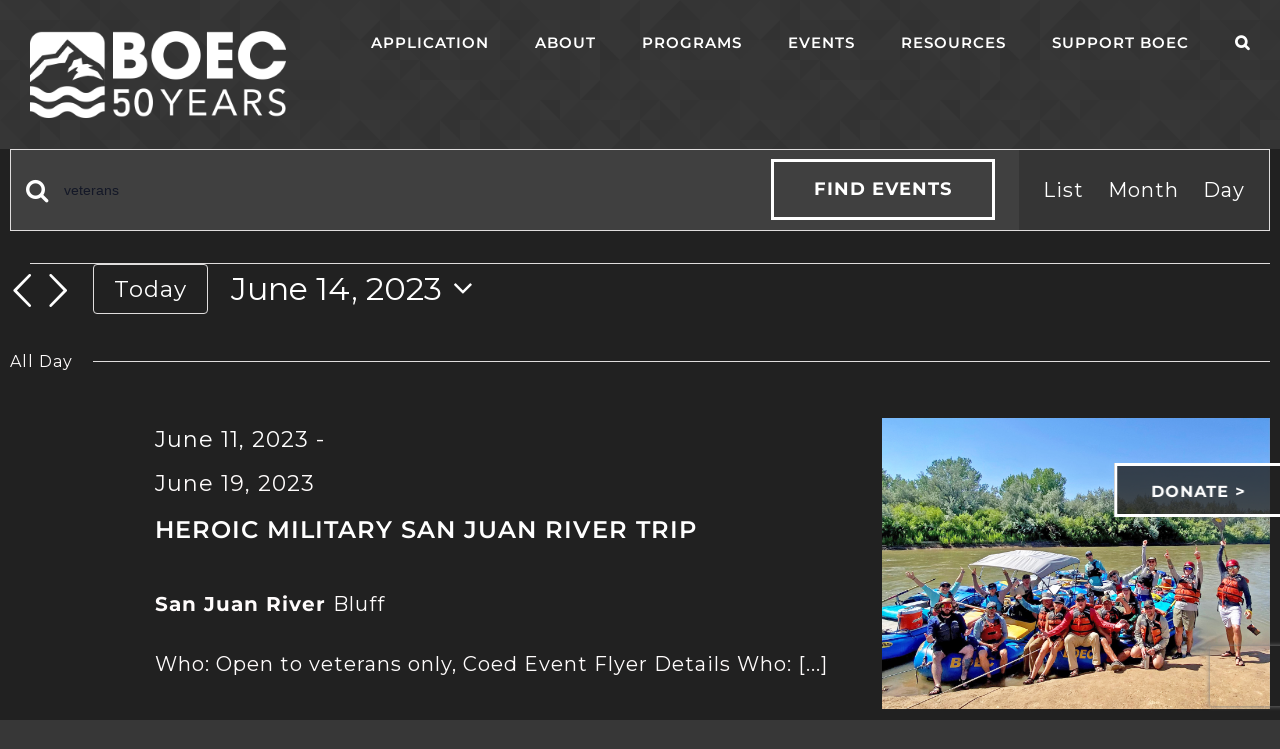

--- FILE ---
content_type: text/html; charset=utf-8
request_url: https://www.google.com/recaptcha/api2/anchor?ar=1&k=6LfHrSkUAAAAAPnKk5cT6JuKlKPzbwyTYuO8--Vr&co=aHR0cHM6Ly9ib2VjLm9yZzo0NDM.&hl=en&v=PoyoqOPhxBO7pBk68S4YbpHZ&size=invisible&anchor-ms=20000&execute-ms=30000&cb=6d1jtl6kbie
body_size: 49087
content:
<!DOCTYPE HTML><html dir="ltr" lang="en"><head><meta http-equiv="Content-Type" content="text/html; charset=UTF-8">
<meta http-equiv="X-UA-Compatible" content="IE=edge">
<title>reCAPTCHA</title>
<style type="text/css">
/* cyrillic-ext */
@font-face {
  font-family: 'Roboto';
  font-style: normal;
  font-weight: 400;
  font-stretch: 100%;
  src: url(//fonts.gstatic.com/s/roboto/v48/KFO7CnqEu92Fr1ME7kSn66aGLdTylUAMa3GUBHMdazTgWw.woff2) format('woff2');
  unicode-range: U+0460-052F, U+1C80-1C8A, U+20B4, U+2DE0-2DFF, U+A640-A69F, U+FE2E-FE2F;
}
/* cyrillic */
@font-face {
  font-family: 'Roboto';
  font-style: normal;
  font-weight: 400;
  font-stretch: 100%;
  src: url(//fonts.gstatic.com/s/roboto/v48/KFO7CnqEu92Fr1ME7kSn66aGLdTylUAMa3iUBHMdazTgWw.woff2) format('woff2');
  unicode-range: U+0301, U+0400-045F, U+0490-0491, U+04B0-04B1, U+2116;
}
/* greek-ext */
@font-face {
  font-family: 'Roboto';
  font-style: normal;
  font-weight: 400;
  font-stretch: 100%;
  src: url(//fonts.gstatic.com/s/roboto/v48/KFO7CnqEu92Fr1ME7kSn66aGLdTylUAMa3CUBHMdazTgWw.woff2) format('woff2');
  unicode-range: U+1F00-1FFF;
}
/* greek */
@font-face {
  font-family: 'Roboto';
  font-style: normal;
  font-weight: 400;
  font-stretch: 100%;
  src: url(//fonts.gstatic.com/s/roboto/v48/KFO7CnqEu92Fr1ME7kSn66aGLdTylUAMa3-UBHMdazTgWw.woff2) format('woff2');
  unicode-range: U+0370-0377, U+037A-037F, U+0384-038A, U+038C, U+038E-03A1, U+03A3-03FF;
}
/* math */
@font-face {
  font-family: 'Roboto';
  font-style: normal;
  font-weight: 400;
  font-stretch: 100%;
  src: url(//fonts.gstatic.com/s/roboto/v48/KFO7CnqEu92Fr1ME7kSn66aGLdTylUAMawCUBHMdazTgWw.woff2) format('woff2');
  unicode-range: U+0302-0303, U+0305, U+0307-0308, U+0310, U+0312, U+0315, U+031A, U+0326-0327, U+032C, U+032F-0330, U+0332-0333, U+0338, U+033A, U+0346, U+034D, U+0391-03A1, U+03A3-03A9, U+03B1-03C9, U+03D1, U+03D5-03D6, U+03F0-03F1, U+03F4-03F5, U+2016-2017, U+2034-2038, U+203C, U+2040, U+2043, U+2047, U+2050, U+2057, U+205F, U+2070-2071, U+2074-208E, U+2090-209C, U+20D0-20DC, U+20E1, U+20E5-20EF, U+2100-2112, U+2114-2115, U+2117-2121, U+2123-214F, U+2190, U+2192, U+2194-21AE, U+21B0-21E5, U+21F1-21F2, U+21F4-2211, U+2213-2214, U+2216-22FF, U+2308-230B, U+2310, U+2319, U+231C-2321, U+2336-237A, U+237C, U+2395, U+239B-23B7, U+23D0, U+23DC-23E1, U+2474-2475, U+25AF, U+25B3, U+25B7, U+25BD, U+25C1, U+25CA, U+25CC, U+25FB, U+266D-266F, U+27C0-27FF, U+2900-2AFF, U+2B0E-2B11, U+2B30-2B4C, U+2BFE, U+3030, U+FF5B, U+FF5D, U+1D400-1D7FF, U+1EE00-1EEFF;
}
/* symbols */
@font-face {
  font-family: 'Roboto';
  font-style: normal;
  font-weight: 400;
  font-stretch: 100%;
  src: url(//fonts.gstatic.com/s/roboto/v48/KFO7CnqEu92Fr1ME7kSn66aGLdTylUAMaxKUBHMdazTgWw.woff2) format('woff2');
  unicode-range: U+0001-000C, U+000E-001F, U+007F-009F, U+20DD-20E0, U+20E2-20E4, U+2150-218F, U+2190, U+2192, U+2194-2199, U+21AF, U+21E6-21F0, U+21F3, U+2218-2219, U+2299, U+22C4-22C6, U+2300-243F, U+2440-244A, U+2460-24FF, U+25A0-27BF, U+2800-28FF, U+2921-2922, U+2981, U+29BF, U+29EB, U+2B00-2BFF, U+4DC0-4DFF, U+FFF9-FFFB, U+10140-1018E, U+10190-1019C, U+101A0, U+101D0-101FD, U+102E0-102FB, U+10E60-10E7E, U+1D2C0-1D2D3, U+1D2E0-1D37F, U+1F000-1F0FF, U+1F100-1F1AD, U+1F1E6-1F1FF, U+1F30D-1F30F, U+1F315, U+1F31C, U+1F31E, U+1F320-1F32C, U+1F336, U+1F378, U+1F37D, U+1F382, U+1F393-1F39F, U+1F3A7-1F3A8, U+1F3AC-1F3AF, U+1F3C2, U+1F3C4-1F3C6, U+1F3CA-1F3CE, U+1F3D4-1F3E0, U+1F3ED, U+1F3F1-1F3F3, U+1F3F5-1F3F7, U+1F408, U+1F415, U+1F41F, U+1F426, U+1F43F, U+1F441-1F442, U+1F444, U+1F446-1F449, U+1F44C-1F44E, U+1F453, U+1F46A, U+1F47D, U+1F4A3, U+1F4B0, U+1F4B3, U+1F4B9, U+1F4BB, U+1F4BF, U+1F4C8-1F4CB, U+1F4D6, U+1F4DA, U+1F4DF, U+1F4E3-1F4E6, U+1F4EA-1F4ED, U+1F4F7, U+1F4F9-1F4FB, U+1F4FD-1F4FE, U+1F503, U+1F507-1F50B, U+1F50D, U+1F512-1F513, U+1F53E-1F54A, U+1F54F-1F5FA, U+1F610, U+1F650-1F67F, U+1F687, U+1F68D, U+1F691, U+1F694, U+1F698, U+1F6AD, U+1F6B2, U+1F6B9-1F6BA, U+1F6BC, U+1F6C6-1F6CF, U+1F6D3-1F6D7, U+1F6E0-1F6EA, U+1F6F0-1F6F3, U+1F6F7-1F6FC, U+1F700-1F7FF, U+1F800-1F80B, U+1F810-1F847, U+1F850-1F859, U+1F860-1F887, U+1F890-1F8AD, U+1F8B0-1F8BB, U+1F8C0-1F8C1, U+1F900-1F90B, U+1F93B, U+1F946, U+1F984, U+1F996, U+1F9E9, U+1FA00-1FA6F, U+1FA70-1FA7C, U+1FA80-1FA89, U+1FA8F-1FAC6, U+1FACE-1FADC, U+1FADF-1FAE9, U+1FAF0-1FAF8, U+1FB00-1FBFF;
}
/* vietnamese */
@font-face {
  font-family: 'Roboto';
  font-style: normal;
  font-weight: 400;
  font-stretch: 100%;
  src: url(//fonts.gstatic.com/s/roboto/v48/KFO7CnqEu92Fr1ME7kSn66aGLdTylUAMa3OUBHMdazTgWw.woff2) format('woff2');
  unicode-range: U+0102-0103, U+0110-0111, U+0128-0129, U+0168-0169, U+01A0-01A1, U+01AF-01B0, U+0300-0301, U+0303-0304, U+0308-0309, U+0323, U+0329, U+1EA0-1EF9, U+20AB;
}
/* latin-ext */
@font-face {
  font-family: 'Roboto';
  font-style: normal;
  font-weight: 400;
  font-stretch: 100%;
  src: url(//fonts.gstatic.com/s/roboto/v48/KFO7CnqEu92Fr1ME7kSn66aGLdTylUAMa3KUBHMdazTgWw.woff2) format('woff2');
  unicode-range: U+0100-02BA, U+02BD-02C5, U+02C7-02CC, U+02CE-02D7, U+02DD-02FF, U+0304, U+0308, U+0329, U+1D00-1DBF, U+1E00-1E9F, U+1EF2-1EFF, U+2020, U+20A0-20AB, U+20AD-20C0, U+2113, U+2C60-2C7F, U+A720-A7FF;
}
/* latin */
@font-face {
  font-family: 'Roboto';
  font-style: normal;
  font-weight: 400;
  font-stretch: 100%;
  src: url(//fonts.gstatic.com/s/roboto/v48/KFO7CnqEu92Fr1ME7kSn66aGLdTylUAMa3yUBHMdazQ.woff2) format('woff2');
  unicode-range: U+0000-00FF, U+0131, U+0152-0153, U+02BB-02BC, U+02C6, U+02DA, U+02DC, U+0304, U+0308, U+0329, U+2000-206F, U+20AC, U+2122, U+2191, U+2193, U+2212, U+2215, U+FEFF, U+FFFD;
}
/* cyrillic-ext */
@font-face {
  font-family: 'Roboto';
  font-style: normal;
  font-weight: 500;
  font-stretch: 100%;
  src: url(//fonts.gstatic.com/s/roboto/v48/KFO7CnqEu92Fr1ME7kSn66aGLdTylUAMa3GUBHMdazTgWw.woff2) format('woff2');
  unicode-range: U+0460-052F, U+1C80-1C8A, U+20B4, U+2DE0-2DFF, U+A640-A69F, U+FE2E-FE2F;
}
/* cyrillic */
@font-face {
  font-family: 'Roboto';
  font-style: normal;
  font-weight: 500;
  font-stretch: 100%;
  src: url(//fonts.gstatic.com/s/roboto/v48/KFO7CnqEu92Fr1ME7kSn66aGLdTylUAMa3iUBHMdazTgWw.woff2) format('woff2');
  unicode-range: U+0301, U+0400-045F, U+0490-0491, U+04B0-04B1, U+2116;
}
/* greek-ext */
@font-face {
  font-family: 'Roboto';
  font-style: normal;
  font-weight: 500;
  font-stretch: 100%;
  src: url(//fonts.gstatic.com/s/roboto/v48/KFO7CnqEu92Fr1ME7kSn66aGLdTylUAMa3CUBHMdazTgWw.woff2) format('woff2');
  unicode-range: U+1F00-1FFF;
}
/* greek */
@font-face {
  font-family: 'Roboto';
  font-style: normal;
  font-weight: 500;
  font-stretch: 100%;
  src: url(//fonts.gstatic.com/s/roboto/v48/KFO7CnqEu92Fr1ME7kSn66aGLdTylUAMa3-UBHMdazTgWw.woff2) format('woff2');
  unicode-range: U+0370-0377, U+037A-037F, U+0384-038A, U+038C, U+038E-03A1, U+03A3-03FF;
}
/* math */
@font-face {
  font-family: 'Roboto';
  font-style: normal;
  font-weight: 500;
  font-stretch: 100%;
  src: url(//fonts.gstatic.com/s/roboto/v48/KFO7CnqEu92Fr1ME7kSn66aGLdTylUAMawCUBHMdazTgWw.woff2) format('woff2');
  unicode-range: U+0302-0303, U+0305, U+0307-0308, U+0310, U+0312, U+0315, U+031A, U+0326-0327, U+032C, U+032F-0330, U+0332-0333, U+0338, U+033A, U+0346, U+034D, U+0391-03A1, U+03A3-03A9, U+03B1-03C9, U+03D1, U+03D5-03D6, U+03F0-03F1, U+03F4-03F5, U+2016-2017, U+2034-2038, U+203C, U+2040, U+2043, U+2047, U+2050, U+2057, U+205F, U+2070-2071, U+2074-208E, U+2090-209C, U+20D0-20DC, U+20E1, U+20E5-20EF, U+2100-2112, U+2114-2115, U+2117-2121, U+2123-214F, U+2190, U+2192, U+2194-21AE, U+21B0-21E5, U+21F1-21F2, U+21F4-2211, U+2213-2214, U+2216-22FF, U+2308-230B, U+2310, U+2319, U+231C-2321, U+2336-237A, U+237C, U+2395, U+239B-23B7, U+23D0, U+23DC-23E1, U+2474-2475, U+25AF, U+25B3, U+25B7, U+25BD, U+25C1, U+25CA, U+25CC, U+25FB, U+266D-266F, U+27C0-27FF, U+2900-2AFF, U+2B0E-2B11, U+2B30-2B4C, U+2BFE, U+3030, U+FF5B, U+FF5D, U+1D400-1D7FF, U+1EE00-1EEFF;
}
/* symbols */
@font-face {
  font-family: 'Roboto';
  font-style: normal;
  font-weight: 500;
  font-stretch: 100%;
  src: url(//fonts.gstatic.com/s/roboto/v48/KFO7CnqEu92Fr1ME7kSn66aGLdTylUAMaxKUBHMdazTgWw.woff2) format('woff2');
  unicode-range: U+0001-000C, U+000E-001F, U+007F-009F, U+20DD-20E0, U+20E2-20E4, U+2150-218F, U+2190, U+2192, U+2194-2199, U+21AF, U+21E6-21F0, U+21F3, U+2218-2219, U+2299, U+22C4-22C6, U+2300-243F, U+2440-244A, U+2460-24FF, U+25A0-27BF, U+2800-28FF, U+2921-2922, U+2981, U+29BF, U+29EB, U+2B00-2BFF, U+4DC0-4DFF, U+FFF9-FFFB, U+10140-1018E, U+10190-1019C, U+101A0, U+101D0-101FD, U+102E0-102FB, U+10E60-10E7E, U+1D2C0-1D2D3, U+1D2E0-1D37F, U+1F000-1F0FF, U+1F100-1F1AD, U+1F1E6-1F1FF, U+1F30D-1F30F, U+1F315, U+1F31C, U+1F31E, U+1F320-1F32C, U+1F336, U+1F378, U+1F37D, U+1F382, U+1F393-1F39F, U+1F3A7-1F3A8, U+1F3AC-1F3AF, U+1F3C2, U+1F3C4-1F3C6, U+1F3CA-1F3CE, U+1F3D4-1F3E0, U+1F3ED, U+1F3F1-1F3F3, U+1F3F5-1F3F7, U+1F408, U+1F415, U+1F41F, U+1F426, U+1F43F, U+1F441-1F442, U+1F444, U+1F446-1F449, U+1F44C-1F44E, U+1F453, U+1F46A, U+1F47D, U+1F4A3, U+1F4B0, U+1F4B3, U+1F4B9, U+1F4BB, U+1F4BF, U+1F4C8-1F4CB, U+1F4D6, U+1F4DA, U+1F4DF, U+1F4E3-1F4E6, U+1F4EA-1F4ED, U+1F4F7, U+1F4F9-1F4FB, U+1F4FD-1F4FE, U+1F503, U+1F507-1F50B, U+1F50D, U+1F512-1F513, U+1F53E-1F54A, U+1F54F-1F5FA, U+1F610, U+1F650-1F67F, U+1F687, U+1F68D, U+1F691, U+1F694, U+1F698, U+1F6AD, U+1F6B2, U+1F6B9-1F6BA, U+1F6BC, U+1F6C6-1F6CF, U+1F6D3-1F6D7, U+1F6E0-1F6EA, U+1F6F0-1F6F3, U+1F6F7-1F6FC, U+1F700-1F7FF, U+1F800-1F80B, U+1F810-1F847, U+1F850-1F859, U+1F860-1F887, U+1F890-1F8AD, U+1F8B0-1F8BB, U+1F8C0-1F8C1, U+1F900-1F90B, U+1F93B, U+1F946, U+1F984, U+1F996, U+1F9E9, U+1FA00-1FA6F, U+1FA70-1FA7C, U+1FA80-1FA89, U+1FA8F-1FAC6, U+1FACE-1FADC, U+1FADF-1FAE9, U+1FAF0-1FAF8, U+1FB00-1FBFF;
}
/* vietnamese */
@font-face {
  font-family: 'Roboto';
  font-style: normal;
  font-weight: 500;
  font-stretch: 100%;
  src: url(//fonts.gstatic.com/s/roboto/v48/KFO7CnqEu92Fr1ME7kSn66aGLdTylUAMa3OUBHMdazTgWw.woff2) format('woff2');
  unicode-range: U+0102-0103, U+0110-0111, U+0128-0129, U+0168-0169, U+01A0-01A1, U+01AF-01B0, U+0300-0301, U+0303-0304, U+0308-0309, U+0323, U+0329, U+1EA0-1EF9, U+20AB;
}
/* latin-ext */
@font-face {
  font-family: 'Roboto';
  font-style: normal;
  font-weight: 500;
  font-stretch: 100%;
  src: url(//fonts.gstatic.com/s/roboto/v48/KFO7CnqEu92Fr1ME7kSn66aGLdTylUAMa3KUBHMdazTgWw.woff2) format('woff2');
  unicode-range: U+0100-02BA, U+02BD-02C5, U+02C7-02CC, U+02CE-02D7, U+02DD-02FF, U+0304, U+0308, U+0329, U+1D00-1DBF, U+1E00-1E9F, U+1EF2-1EFF, U+2020, U+20A0-20AB, U+20AD-20C0, U+2113, U+2C60-2C7F, U+A720-A7FF;
}
/* latin */
@font-face {
  font-family: 'Roboto';
  font-style: normal;
  font-weight: 500;
  font-stretch: 100%;
  src: url(//fonts.gstatic.com/s/roboto/v48/KFO7CnqEu92Fr1ME7kSn66aGLdTylUAMa3yUBHMdazQ.woff2) format('woff2');
  unicode-range: U+0000-00FF, U+0131, U+0152-0153, U+02BB-02BC, U+02C6, U+02DA, U+02DC, U+0304, U+0308, U+0329, U+2000-206F, U+20AC, U+2122, U+2191, U+2193, U+2212, U+2215, U+FEFF, U+FFFD;
}
/* cyrillic-ext */
@font-face {
  font-family: 'Roboto';
  font-style: normal;
  font-weight: 900;
  font-stretch: 100%;
  src: url(//fonts.gstatic.com/s/roboto/v48/KFO7CnqEu92Fr1ME7kSn66aGLdTylUAMa3GUBHMdazTgWw.woff2) format('woff2');
  unicode-range: U+0460-052F, U+1C80-1C8A, U+20B4, U+2DE0-2DFF, U+A640-A69F, U+FE2E-FE2F;
}
/* cyrillic */
@font-face {
  font-family: 'Roboto';
  font-style: normal;
  font-weight: 900;
  font-stretch: 100%;
  src: url(//fonts.gstatic.com/s/roboto/v48/KFO7CnqEu92Fr1ME7kSn66aGLdTylUAMa3iUBHMdazTgWw.woff2) format('woff2');
  unicode-range: U+0301, U+0400-045F, U+0490-0491, U+04B0-04B1, U+2116;
}
/* greek-ext */
@font-face {
  font-family: 'Roboto';
  font-style: normal;
  font-weight: 900;
  font-stretch: 100%;
  src: url(//fonts.gstatic.com/s/roboto/v48/KFO7CnqEu92Fr1ME7kSn66aGLdTylUAMa3CUBHMdazTgWw.woff2) format('woff2');
  unicode-range: U+1F00-1FFF;
}
/* greek */
@font-face {
  font-family: 'Roboto';
  font-style: normal;
  font-weight: 900;
  font-stretch: 100%;
  src: url(//fonts.gstatic.com/s/roboto/v48/KFO7CnqEu92Fr1ME7kSn66aGLdTylUAMa3-UBHMdazTgWw.woff2) format('woff2');
  unicode-range: U+0370-0377, U+037A-037F, U+0384-038A, U+038C, U+038E-03A1, U+03A3-03FF;
}
/* math */
@font-face {
  font-family: 'Roboto';
  font-style: normal;
  font-weight: 900;
  font-stretch: 100%;
  src: url(//fonts.gstatic.com/s/roboto/v48/KFO7CnqEu92Fr1ME7kSn66aGLdTylUAMawCUBHMdazTgWw.woff2) format('woff2');
  unicode-range: U+0302-0303, U+0305, U+0307-0308, U+0310, U+0312, U+0315, U+031A, U+0326-0327, U+032C, U+032F-0330, U+0332-0333, U+0338, U+033A, U+0346, U+034D, U+0391-03A1, U+03A3-03A9, U+03B1-03C9, U+03D1, U+03D5-03D6, U+03F0-03F1, U+03F4-03F5, U+2016-2017, U+2034-2038, U+203C, U+2040, U+2043, U+2047, U+2050, U+2057, U+205F, U+2070-2071, U+2074-208E, U+2090-209C, U+20D0-20DC, U+20E1, U+20E5-20EF, U+2100-2112, U+2114-2115, U+2117-2121, U+2123-214F, U+2190, U+2192, U+2194-21AE, U+21B0-21E5, U+21F1-21F2, U+21F4-2211, U+2213-2214, U+2216-22FF, U+2308-230B, U+2310, U+2319, U+231C-2321, U+2336-237A, U+237C, U+2395, U+239B-23B7, U+23D0, U+23DC-23E1, U+2474-2475, U+25AF, U+25B3, U+25B7, U+25BD, U+25C1, U+25CA, U+25CC, U+25FB, U+266D-266F, U+27C0-27FF, U+2900-2AFF, U+2B0E-2B11, U+2B30-2B4C, U+2BFE, U+3030, U+FF5B, U+FF5D, U+1D400-1D7FF, U+1EE00-1EEFF;
}
/* symbols */
@font-face {
  font-family: 'Roboto';
  font-style: normal;
  font-weight: 900;
  font-stretch: 100%;
  src: url(//fonts.gstatic.com/s/roboto/v48/KFO7CnqEu92Fr1ME7kSn66aGLdTylUAMaxKUBHMdazTgWw.woff2) format('woff2');
  unicode-range: U+0001-000C, U+000E-001F, U+007F-009F, U+20DD-20E0, U+20E2-20E4, U+2150-218F, U+2190, U+2192, U+2194-2199, U+21AF, U+21E6-21F0, U+21F3, U+2218-2219, U+2299, U+22C4-22C6, U+2300-243F, U+2440-244A, U+2460-24FF, U+25A0-27BF, U+2800-28FF, U+2921-2922, U+2981, U+29BF, U+29EB, U+2B00-2BFF, U+4DC0-4DFF, U+FFF9-FFFB, U+10140-1018E, U+10190-1019C, U+101A0, U+101D0-101FD, U+102E0-102FB, U+10E60-10E7E, U+1D2C0-1D2D3, U+1D2E0-1D37F, U+1F000-1F0FF, U+1F100-1F1AD, U+1F1E6-1F1FF, U+1F30D-1F30F, U+1F315, U+1F31C, U+1F31E, U+1F320-1F32C, U+1F336, U+1F378, U+1F37D, U+1F382, U+1F393-1F39F, U+1F3A7-1F3A8, U+1F3AC-1F3AF, U+1F3C2, U+1F3C4-1F3C6, U+1F3CA-1F3CE, U+1F3D4-1F3E0, U+1F3ED, U+1F3F1-1F3F3, U+1F3F5-1F3F7, U+1F408, U+1F415, U+1F41F, U+1F426, U+1F43F, U+1F441-1F442, U+1F444, U+1F446-1F449, U+1F44C-1F44E, U+1F453, U+1F46A, U+1F47D, U+1F4A3, U+1F4B0, U+1F4B3, U+1F4B9, U+1F4BB, U+1F4BF, U+1F4C8-1F4CB, U+1F4D6, U+1F4DA, U+1F4DF, U+1F4E3-1F4E6, U+1F4EA-1F4ED, U+1F4F7, U+1F4F9-1F4FB, U+1F4FD-1F4FE, U+1F503, U+1F507-1F50B, U+1F50D, U+1F512-1F513, U+1F53E-1F54A, U+1F54F-1F5FA, U+1F610, U+1F650-1F67F, U+1F687, U+1F68D, U+1F691, U+1F694, U+1F698, U+1F6AD, U+1F6B2, U+1F6B9-1F6BA, U+1F6BC, U+1F6C6-1F6CF, U+1F6D3-1F6D7, U+1F6E0-1F6EA, U+1F6F0-1F6F3, U+1F6F7-1F6FC, U+1F700-1F7FF, U+1F800-1F80B, U+1F810-1F847, U+1F850-1F859, U+1F860-1F887, U+1F890-1F8AD, U+1F8B0-1F8BB, U+1F8C0-1F8C1, U+1F900-1F90B, U+1F93B, U+1F946, U+1F984, U+1F996, U+1F9E9, U+1FA00-1FA6F, U+1FA70-1FA7C, U+1FA80-1FA89, U+1FA8F-1FAC6, U+1FACE-1FADC, U+1FADF-1FAE9, U+1FAF0-1FAF8, U+1FB00-1FBFF;
}
/* vietnamese */
@font-face {
  font-family: 'Roboto';
  font-style: normal;
  font-weight: 900;
  font-stretch: 100%;
  src: url(//fonts.gstatic.com/s/roboto/v48/KFO7CnqEu92Fr1ME7kSn66aGLdTylUAMa3OUBHMdazTgWw.woff2) format('woff2');
  unicode-range: U+0102-0103, U+0110-0111, U+0128-0129, U+0168-0169, U+01A0-01A1, U+01AF-01B0, U+0300-0301, U+0303-0304, U+0308-0309, U+0323, U+0329, U+1EA0-1EF9, U+20AB;
}
/* latin-ext */
@font-face {
  font-family: 'Roboto';
  font-style: normal;
  font-weight: 900;
  font-stretch: 100%;
  src: url(//fonts.gstatic.com/s/roboto/v48/KFO7CnqEu92Fr1ME7kSn66aGLdTylUAMa3KUBHMdazTgWw.woff2) format('woff2');
  unicode-range: U+0100-02BA, U+02BD-02C5, U+02C7-02CC, U+02CE-02D7, U+02DD-02FF, U+0304, U+0308, U+0329, U+1D00-1DBF, U+1E00-1E9F, U+1EF2-1EFF, U+2020, U+20A0-20AB, U+20AD-20C0, U+2113, U+2C60-2C7F, U+A720-A7FF;
}
/* latin */
@font-face {
  font-family: 'Roboto';
  font-style: normal;
  font-weight: 900;
  font-stretch: 100%;
  src: url(//fonts.gstatic.com/s/roboto/v48/KFO7CnqEu92Fr1ME7kSn66aGLdTylUAMa3yUBHMdazQ.woff2) format('woff2');
  unicode-range: U+0000-00FF, U+0131, U+0152-0153, U+02BB-02BC, U+02C6, U+02DA, U+02DC, U+0304, U+0308, U+0329, U+2000-206F, U+20AC, U+2122, U+2191, U+2193, U+2212, U+2215, U+FEFF, U+FFFD;
}

</style>
<link rel="stylesheet" type="text/css" href="https://www.gstatic.com/recaptcha/releases/PoyoqOPhxBO7pBk68S4YbpHZ/styles__ltr.css">
<script nonce="L41szpU1MXIU22ckf_IHjg" type="text/javascript">window['__recaptcha_api'] = 'https://www.google.com/recaptcha/api2/';</script>
<script type="text/javascript" src="https://www.gstatic.com/recaptcha/releases/PoyoqOPhxBO7pBk68S4YbpHZ/recaptcha__en.js" nonce="L41szpU1MXIU22ckf_IHjg">
      
    </script></head>
<body><div id="rc-anchor-alert" class="rc-anchor-alert"></div>
<input type="hidden" id="recaptcha-token" value="[base64]">
<script type="text/javascript" nonce="L41szpU1MXIU22ckf_IHjg">
      recaptcha.anchor.Main.init("[\x22ainput\x22,[\x22bgdata\x22,\x22\x22,\[base64]/[base64]/[base64]/KE4oMTI0LHYsdi5HKSxMWihsLHYpKTpOKDEyNCx2LGwpLFYpLHYpLFQpKSxGKDE3MSx2KX0scjc9ZnVuY3Rpb24obCl7cmV0dXJuIGx9LEM9ZnVuY3Rpb24obCxWLHYpe04odixsLFYpLFZbYWtdPTI3OTZ9LG49ZnVuY3Rpb24obCxWKXtWLlg9KChWLlg/[base64]/[base64]/[base64]/[base64]/[base64]/[base64]/[base64]/[base64]/[base64]/[base64]/[base64]\\u003d\x22,\[base64]\\u003d\\u003d\x22,\x22w4DDjMKKFMK7wrzCjMKJwrlUw4JEa8KkDmrDi8OCUcO3w6XDgQnChcOcwq0iCsOJFCrCgsOLMHhwLcOsw7rCiT/Dk8OEFEgYwofDqmPCtcOIwqzDg8OPYQbDsMKHwqDCrFPCukIMw5TDocK3wqo3w5MKwrzChMKzwqbDvX/DisKNwonDt3Jlwrhsw681w4nDh8KRXsKRw50APMOcasKeTB/CpMKowrQDw5rCmyPCiBMsRhzCoCEVwpLDtzklZw/[base64]/[base64]/[base64]/UyHDpjfCnDBUwrHDn8KuacOHw6NTw7rCisKQGWogE8ONw7bCusKtf8OLZwTDl1U1T8Kqw5/[base64]/DtsOVw7vCtw/DmQU9XjLCpxlWPTbCp8O0w5wZwpTDlsK8w4vDjikxwp4OGnXDjRQlwr/DizDDkXBswqDDo3zDhzHCm8KLw5QzNcOqHcKjw7jDk8K+XT8Mw7bDoMOxcE8gUMOxXSrDmAo8w4fCtmd0WcOvwphMDDbDi1Fow5DDmsKQwpo/wpRiwrDDkcOVwoxoD2DCmBJ6wqBkw5jCi8OjLcKBwrzDrsKAPyRHw6oeNsKLLDPDv0pZf0nChcO5cE/[base64]/w4vDnXPCvWvCrsKQScO7TinDuMOfBcK4UMO0FzPCncKgwqjDigRlIcO8TcKpw6LDvi3CiMO4wpPCi8KCXcKvw5fCsMOnw6/DtUgDHsKwUcOHAB0wdMOIWWDDvTbDl8KiXsK3QcO3wprDlcKvPgTCmsKkwqzCtzVdw7/CkW0/aMO8USNlwpvCoVbDp8Kkw5DDucOGwqwAdcO1wpvCo8O1HcOEwq5jwpzDsMKVwoPCm8OzKgR/[base64]/[base64]/CoMKFQMKKYGxXwo9rwqbChDswbAMsBCl1wrjCi8KAO8O2w77Cj8KeDF46CxNoFTnDmVTDhMKHVS7CisOPOsKDZ8OHwp4ow5QawrDCoG8nDMONwq0ResO1w7LCvcKPNMOBXzLCrsKCJSbCs8OsXsO2w6fDl0rCssOJw4LCjGrCmQ3CqX/CtTYPwpYyw58mZcK7wrsvegFiwr/DqiHDrsOtS8K1G2rDi8K+w63CtksowosCX8O7w5Inw7xWc8KsBcOlw4hiCmdZHcO9w4EYbcKQw7/[base64]/DgsK3fypAI8K8wovDoijDvER+OcKBAhQrM2fDjEoyGxnDtCPDrcOPw47CgkNswo3CvFwNRnJOVMOpwrE9w4Jcw69yFmzCsnoLwpMETU3CvTDDog7DscOtw7TCgDQqL8OSwpLDhsO5DV9VcUZ1wq0eOcOiwo7CqwF9wq9jZ0oxw7drwp3Cm3sPPy9sw5loSsOePMKnwr/DhcKWw5l7w5XCmA/CpMKgwpQef8KcwqR0wqN8Y1FLw50qb8OpNhTDrMOFAMOncsOnBcO6ZcOrRDHDvsOHGMOkwqQLEyoAwq3CtH3Dvy3Dj8OGIivDlk5ywqlxKsOqwps9w7gbe8KDDcK4AywSahY4w4Fpw5/[base64]/Z8OGPg/CkcKkw7rCnMKUw4E8YG3CpnrCjcOvKg8qw63DpMKoPTvCk0zDqRpXw6jCp8OoejgfTmU/wpV+w5XCoidBw4oDfsKRwpEaw4pMw5DCnQARw787wp3CmU9hFMKLH8OzJX/Do1pRdMObwpl2w4PCphVgw4NSwoIJBcKHwotzw5TDn8OBw7llY2jCsArCmcOfaBfCqcOHHwnCl8K8wrIDc0R/IRptw5EOTcKmNUt2LHw8OsOzMcOow4tbbnrDmUAUwpIBwpZPwrDCvF7CjsO/eXUOHsKeUQoOM0DDgQhrAcOLwrYlXcKeMFLCswlwHTHDnsKjw7/DucKTw4LCjjbDl8KQNUDCm8OUwqbCsMK/w7d8J180w69vIcKywolrw6xtL8KQJm3DqcKnw4vCncOPwovDuVZ6w7odF8Ocw5/DmTPDpcOpG8OYw7tjw7p8w5h/[base64]/DmMOMwqUYw57CmEMxC8Oqwo/[base64]/fsORw4YMw74Tw7DDtXNgw7TChcKEw5PCkcOzMFoDCcOJJxDDvkXDtixswp7CncKFwobDqiDDisKROjnDnsOewpbCmsOJNFTCiV/Chks7wo7DocKEDcKodsKuw4d8wrTDjMOiwq0Jw5nCj8Kuw6HCkjTCp2dsYMOJwrkrIHLCrsKRw6zCh8OpwonCmFfCtsKBw73CvBLCucK5w6/CpsKmw5RxDVoTKsODwp5DwpJ6DcOVOzZyd8KZHUzDlcKYcsKXwozCvnjCrkBcbl1Rwp3Dqi4HZnTCq8KHHSfClMOlw7x1J13Coj7DtcOSw5QEw77DhcO/[base64]/w594wrcuw7HDlcOcX3wycT3Cp8Ofw7tYw4/DsQk/w4EmOMOcwqfCmsKOBsKew7XDvsKPw5wDw6ZzNE48wr4aI1DDl3XDmcK5PE3CgFTDjydOYcOZwrbDuCQ/wrDCisO6C0tswqnDssOzJMKSLTTCiCbCsD1Ww5dqbCrDncOaw60Pdg/[base64]/CoX9kwotuw5I2wonCncKUw7N+Q3DDjm/DtifCosOTTcOYwosAw6XDrsOUPw7DsWLChU/Col3CoMOEBsOvaMKmelHDp8Kow4TCuMOVFMKEw77DpsKje8KdHMK3HcOwwp9tecOAGcOBw4bCusKzwoEdwpVvwooIw70/w7zDgcKHw5bCrsKleCYGYyhkVWFFwq8tw6XDisONw7TCuUDCrsOqVTckw49YLFV6w6BQVWrDgTLCsAIxwrRgw6kkw4Bow5s1wovDvSZ+ecKiw5bDnSE/wqXCrGXDisKzJcK0w4zDqcKYwqrDi8O1w7zDthDCjUl6w6rCqn14TsOhw50fwpbCuz7CucKoBsK3wqvDjsOwKcKRwo9iNRbDicOQMxRFbktnAVJ/Ml/[base64]/STIwwpVrwovDr2LDpR3CnApUwr/DuRTDtFLDmwrDq8O+w64mw4ZdSUbDp8K0wpAzw6o8DcKhw7zCusOfwrbCpHB4wpLClMK4EMOHwpjDlcOGw5wZw5HClcKQw7cdw6/[base64]/ClcOKw6QNEcKQcVgZwrtFXnNiwoHDtsKcw7rCuS1Xwp0wchwawohawp/[base64]/Dp8Obw5VHw7Fvw5opU8OkS8KgwolrA8K/[base64]/Dv2XChkpAZ8Kpw4rDlcO/[base64]/DpWXClhTCrMKcw70oT8K+w4lTOsKHJsOQFMOHw6fDrcOjw6R/wpVhw6DDqQ89w7Enwo3DrS5feMO0fMO6w73DlMO0Sx0kw7bDlRZVWRhBITfDnMKOWMO1XBVtacOtVMOcwrbDpcKLwpLCgMOrZ2nCjcO7UsOqw7rDtMOzf0vDm0krw5rDpsKhXQzCtcOxwofDvnvCvsK9RcOQcMOeV8K2w7nDhcOcHMOCwq1/w7AfeMOmw7QSw6o0eXE1wpp7w5vCj8OdwoZ1wobDssOjw7QCw67DoyPCkcOIwoLCtjsfaMKfwqXDkwFfwp9NcsOTwqNQI8KvAxhWw7UYOsOWERRYw7E3w75xwo9/cDB9HRjCo8OxeB7ClT8Hw4vDqsKVw6fDlGrDkm/DmsKJwpwSwp7DhDRoX8O6w5M+woPCkz/DkBrCl8Ovw6TCnzXCn8OnwoLDpU7Dh8O6w6/CqcKLwr7Ds2UHdsOvw6kyw5DCkcObUUvCqcOKWGbDtjzDnB0MwqfDrBnCryrDsMKVGx3CicKfw78wecKISw86OwbDkmwpw6ZzDB3DnnzDisK1w6gPwpsdw5prDcKAwrI8E8O6wrtkKGUBw6rDoMK6IsOzdmE/wrltQMKwwpV4Ix5Uw7PDncK4w7o+SmvCpsKDAsOTwr3CscKBwr7DsCfCssKkOjnDuhfCpE/DhRtaF8K3wr3ChWvCvGU7TA/DljQVw4nDrcO5O0Mnw6F8wr0WwpTDisO5w7lawrwBwovDpsKmP8OufcOhPsO2wpjDv8Kuw78eWcO0U0xYw6vCi8KgQHV+CXpGe2xKw6LDjn0FBSMmEGHDuRrCiwnCk1Ucwq/DhRcgw4zCkwfCscOGwr42VAx5MsKKIlvDk8Oiwo85eDfDuVNqw73Cl8KBX8OjExLDtTcTw7c0woABLMODL8KJw5bCrMONw4ZZMT0He3TDvUfDuQfDlMK5w50rUsK/w5vDsk0vMVHCpFrCgsK2w77DonY7w6/CnsOUEsO1AmV/[base64]/wofDhMO+woTDqyAGwo/DsMKIw7DDsCFVGcK8wqQPwrl1K8KFAzvCqsO5HcKkCEDCvMKTwoBMwqE/IsKjwrXCiUEqw5fDr8KWNjTCtws7w6xNw6/DjsOiw5gvwqfCpl4Ow40Dw4kIT2nCi8OtOMOMEcOYDsKvTsKeG2VeSg5XTWjChMK4w5DCvV5SwpVIwrDDksOXWcKEwo/[base64]/wovDpsKdK8KtVsKGwoV+woDCnzM8woUSXFTDpGEuw6MLGmrDt8OdSjVYSFrDsMO8bhHCmB3DjUV/eiJRwqXDnU3DqWp1wo/DuBoowr8pwpEUOMOJw7JmPUzDiMKlw41QAB0zCsKqw4jDvGBWK3/[base64]/DrTR1w60gw6DCiMO1TcKXc8K3w6BMw45zOcKmwr/[base64]/[base64]/CqMOCA8K7w6XDoMKcwq/CgHwzwoHCnz4Ncn3CkGvDhn7Cg8ObRj7CpsKRCSM0w5XCtcKQwrJBXMOXw7wDw6IswrMwMQRDdsKgwpxGwprConPDoMKVOyLCjx/DtsKXwrllYnRqHVTCpcOQX8OnPcK+SMOZw4kdwrjCssK0LMOWw4NnE8OMR3PDiTdfwp7CmMO3w7wnwoXCisKdwr8FW8KAWsKQCcKZbsOvAAzDjQJFw50YwqXDl31OwrTCvcO6wr/DuA4qd8O2w4REFkcwwohEw6JQFsKEaMKRw4zDkQcxY8KBC2HDlio+w4VNayvCkMKUw4sUwonCu8K2BFcpwrNSbBMrwrBEHcObwppnfMOLwoXCsVpzwqXDtsOlw5sUVSw6HsOpVmRlwr5iGsKsw4zCp8KIw5ZJwo/[base64]/[base64]/[base64]/DocKcCHHDvV3CmCUpwrvChcKRNsKqwpYbw6JOwofCmsOTdcO1O0zCnsK0wonDlx/Ci0fDm8KLw5VFLsOMVVM1VsKaKMKYVcKQMlITF8K2wpAJQ1PCosK8bsOpw7o+wrcKSXV+w49ewozDsMK+dsOWwoEWw6zCoMK4wo7Djl87WcKxw7fDuFHDicOiw6QQwoV4wqXCk8OJw6rCvgZ7w4pbwpYOw4zChBDCgmQfayZCC8Khw746XcO9w5rDqk/Dl8Kew7xlasODV1PCo8O1MHgyXiIawpx6w59tTkPDv8OKWEzCsMKuM0AAwr1nEMOow47CkT7CmlHCkXbDpcODwr3DvsOWZMKEE1PDuVgRw4NBMcKgw6U5w6RQE8KdLALDq8OAScKvw4bDicKvdXoeM8KfwqTDtm10w5fDl0HChMKtHcOSCS7DhxvDu33CrcOjK0/DriUdwrVQAW9vI8Okw4VlPsKlw6XCjkDCi2jDkMKWw7/DoT58w5vDvFxANsOAwpfDmQjCnmdbw47ClEEBworCs8KkW8OnQsKow73CjXo9WTnDpGR9w6FxYynChgoMwofDk8KgREsKwoJYw7BWw7gfw5IUc8OLRsOlw7clwqAMWzbDu3M9fcOawqvCsTZkwpY0wrnDr8O+GMK8PMO1HGETwqI/wqjCrcOwfcKFCk1uKMOiNxfDhxzDnE/DqcKCbsO3wocNFsOKw7fChVgcw7HCisOLbMKGwr7CtxbDhnx0wqc5w7AUwpFcwp81w5FxSsK0Z8OHw5nDicO7BsKJByXDiituQcOLwo3DssOnw6JOEMObW8OgwpjDpsOPX3NGwq/DjHvDtsOnDsOQw5vCqTjCuRNfR8OnThEKOMKZw7dnw4pHwpfCkcOzbRhXwrLDmyHDosK4LQlSw4DDrSXCgcKZw6HDrVDCqglhE0/DgRkhDMKqw73CjhLDtcOEOyfCt0FDDmJle8O6aFjCvMOFwrBpwrsuw70WLsO7wr7CrcOMwqDDsl7CqG0/PsKUBsOOH13CusONIQx2csObcUh9JCrDr8O9wr/CvnfDvcKHw4I6w5gFwpB5w5Eef1fCmMO6DcKbEMKlKMKFaMKcwpBxw6FndxojQVMWw5rDgWPCl3xBwoXCqMO3KA0/JxbDkcK+MTYjFsKTLDXCqcK4BS4Dwr85wpHCg8KZf2HDm2/[base64]/DsT/DvMK9VX1pKlLCkBogw54APn8pwpl9wpk/[base64]/DpiTDuTbClQHDkBfDixfCoRTDucKzKMK1OBXDrMKAchYGJDcBYyHDgksJZTVUZ8Kyw5/DjsO1RsOzP8OFa8KIJD0zUixiw7TDg8KzGx1Hwo/DpFfDpMOzwoDDqXPCpmo3w7lrwpQVC8KBwpnCgHYHw47DvGrCncKcAsK1w60sUsKZDwhsC8Klw5RxwrXDgDHDm8Otw4LDk8K7wrEcw6HCsEjDsMKmFcKkw4/CtcO6wrHCgE3CrHdJclHCtwU0w4JSw6bCuRHDrsKlw5jDgGYEZMK/w5DClsKZW8O8w7o7w5HDr8KQw4PCjsOew7TDq8OiM0Y+GDspw4lDEMOkFsKwUyRmfg4Pw77DpcOsw6RlwrzCrGwFw4ADw7vCpzLCiAg+wr7DhhTCoMKUWy8DWBTCoMOvTsOSwoIAXMKHwoXCvjHCksKJAcO6ECXDhAoKwo/CozrCrT0IRcKJwrfDrwvClcO0K8KmXHVcecOCw70PLj3CnCjCjURofsOiPMO/wpvDji/[base64]/Do1fDi8KDw4bCqMOuwoU+ccOpVsK2Q8KkQ8OpwoIQasO0WyVfwp7Dpg02woNmw4HDjzrDpsOXWcKQOjzDrsKLwp7Dq1RewpwxaTwhwpJFbMKUL8Kdw5pkPVp4wr5HPDPCrE1lMsOGUBYSLsKCw4vCoCZYf8KFdsKFUMKgBh/DthHDs8ODwpnCocKawpXDpsO1a8Kiw70FXsK7wq0lw73Ck3gwwoZuw6zDjSvDnDoJM8KWCcOGfyl2wpEqX8KFVsOJagcxImDDpEfDok7Cnx3Dn8Kyd8OKwr3DmhBawqMYRsKEIT/Cp8OTw7QHOE1jwqZEw7ZsVcKpwrtSFjLDp2Eiw59KwqY3CVEJw4DClsOKRXHDqC/CisK8JMKaEcKOYxN9SMO4w4rCt8Kjw4hjb8KvwqoSKhJAZ2HCj8OSwrA7wq4oNMKrw6oBLEhwIEPDhR1qwpPDmsODwoDCjU1pwqMbSAfDisKJJVEpwoXChsKrCj0QMD/DrsO4w651w5jDnsOnV0hfwpwZWsOHDcOnRkDDsxoNw5gEw7fDgcKcNsOAcTdLw7nDqkU+w7rDqsOYwojCpnsFSBDDisKMw4x4SlRtIMKTPh50w5pTwog6QXnDo8O/R8OTw7pvw7d0wpY/w5towqMtw43Cn0jDj24KAMKTDRkbOsOEDcOsUirClzZSNTJ5ZjQtA8OtwohMw4tZwpnCmMO+fMK8HMKqwpnCtMODIhfDlsK/w4XClwgkwog1w4PCucKDb8KoIMOZbBFOwqczd8ONPWI6w6/DnDTDj3JUwp9hNA/DtMKYCmthGiTDncOGwrwYMcKOwo7DnMOVw4fCkxoEWz/Ct8KjwqXDrFUhworDk8OnwrEBwp7DmMK1wpLCrMK0bxA+wqfCqVrDpHpnwr/[base64]/CicOVXH8rS8ORa8K6wpfDv2bDvWg4wqvDisOGIcOsw5PCmEHDt8Omw43DlcK0IsOawqrDuRlrw6pNI8Kww5LDpnl3PmjDhgVow4DCgcK/Z8OKw5PDmsKwEcK7w7R6XcOuasKKYcK1ETM9wpd+w617woRNwpLDtWRWwr5BZEjCv3g4wqjDm8OMDCIfZnBwVR7DssO5wqnCoyArw696EE4sRn94wpYOVEEgDkMWKGjCuytlw5HDgy7Cq8KXwo/[base64]/woADw6d7D8KDwpJuFcKjw64Mc8KDwo4afMOAw5t4NsKoN8OxPMKLLcOJX8OqNwPCkMKSw4cQw6LDpTPCk3rCucKswpUfdFcuJgfCnMOOw5/CjynCoMKCSMKONyoEYsKkwpNNHsOiwosBQsOow4dGW8OAMsOzw4gROsOOLMOCwobCrWNaw5cAb0fDuHDClMKNwqjDoWgaMQfDjMO4wqYBw4nCjMOLw5TDpXnDtjc8HGEIRcOAwpxZTcOtw7jCsMKkSsKiFcKmwooFwq/Dv0DCjcKLbHMjKDPDt8KnL8Oww7fDpsOTQVHChxPDnBlcw4LCs8Kvw5cZwr/Djk3DtXzCgwRHfyc5FcK7Q8OZFsOow7g+wrw9MxbDlEM2w6FTJF7DvcOzw4YbdcOywq1EaGdkw4Fdw6Y2Z8OUTy7Dm3E0esOkBC4zN8K5wroiwobDisO6bXPDgkbDvk/CucOnFi3CvMOcw53DolfChsOlwrzDizVRwpnCpsOdPxtBw6Iyw6BdAB/DulpGMcOGwqNDwpHDpCZswoxZXMOQdsKrwqTCocKnwqLDqEsow7FKwq3CisKpwpfDs1bCgMODFsKqw7/[base64]/[base64]/[base64]/EsK/VAxfVX7CoMOpX8Ksw4YoOcKCwoBNwptWwqpCZMKFw7jDoMO3wrBQI8KLf8OXbBTDhcO9w5PDnMKYwrfCvXJYHcKuwrzCtEMkw4zDvcOXU8Ohw7/[base64]/Dl8K8w4xIFsO0wq5lwrPCljh9woDDox0XZ1MEFArCl8Okw451w7bCtcOxw5J6w6/DlGYVwoAQSsKrQcOgS8KDw43CocKGCkfCjXkKw4E6wpoTw4U8w4tYaMOkw5PCpGcnOsK1WmrDjcOQd2TDr3U7ShXDkHDDq2jDncODwpluwot+CCXDjGM+w7nCiMK1w6FLQsOpQTLDiWTDisOCw40QbsOlw6Jqf8O+wozClMKWw4/DhsOrwo1yw4ILY8OxwpBSwqXDiggbGcO9wrfDiBBSwofDmsOAIi4Zw5Biwp3CocK0wqMQI8Kmwq8cwr/[base64]/UsO3wrDDscOhw7lhw6LCr8OWwp0FKsOnwpAbw4rDjSE4DBs2wonDk1w/wrTDkMKcJsKYw41CVcKML8Orw4kxw6HDmsOuwpHClgbCkDvCsA/[base64]/[base64]/DmMKEw6xBw7tMw5J8Q8KzS8KUdsKIwrcGQsOCwrAhOSjCm8KdVsOIwrPCu8KGb8KXZinCv21Fw4V3dzTChC0NEsKDwqHDqmTDkzJ3JcOccF3CvzPCs8OrcsKnwojDn3YrAcOMJ8KmwqAFwpLDu3bDhUU4w63DmMKpf8O9BsO3w4g5w5kOUcKFOyA/wowgSjnDmMOpw7x0BsOUwpzDh15EK8OrwrbDtsOWw7TDn1pCV8KWOsK/[base64]/NcOpZMOkw4NxSMO6MkkCw4HCtsK3a8OnwoPDlGBGP8Kow6nCrMOcdQTDnsOycMOww6bDtsK2BsOQWMOPw5nDiH9FwpEGwrPDmjx3SMKVFCBqwq/DrHDCisOresOJbcO6w5XCgcO7dMKyw6HDrMOiwpRBUhEXwp/CusOuw69UTMOzW8Kfwo13VMK2wptUw4DCtcOAQcOVwrDDgMKCCW7DqQDDp8Krw4fCs8KoNEZ/NMOdacOrwrU/wqs+CEghCjVpwr3Ch0nCsMK8fxXDqk7CsE0+YGHDpSQ9CcOFPsO+H2XDqwvDv8KgwodCwrwIDEPCk8Kbw7EwGFLCpwrDkVR3JcOxw4HChAdtw6XCi8OsY1s7w6vChMOnc3/CiUAtw59wW8KMTsKdw6zCnH/DrcK3wrjCh8KPwqRvVsOyw43CrUgowprDhcOVQHTCrh4xQwfDlmbCqsOJw4tpchrDoj7Cq8Obwopfw53Cj17Ds38Fwr/CvgjCo8OgJw0oRWPCuQPDucOnw6TCncKVcyvCoG/DnsK7U8O8w6DDgS1Mw61OGsKmWVRpKsK/wosTwonCljxUbMK0XQxww67CrcKpwp3DtMOwwp/CnsKgw6sxP8K9wol4wrPCqMKHO3cPw5/DtMKGwqvCvcK3ZcKiw4MpBQlOw4cMwrhwJH9/w717HsKNwqI8GRzDoglNYXjCi8KHw5DCncOkw5IaaVjDpinCrBvDuMOyNCPCvCTCpcO0w5FCw7TDi8KsfcOEwpszMlVYwpHDrMOafDI+fMOBe8KjflXCjMObwph8L8O8GRJSw4fCuMOUYcOlw4fCv2HDuFoObhglWHLDrcKawq/CnBwBJsOPBcORw4jDjsOwK8OQw5w8OcOTwpUxwoBHwp3Cs8KkTsKRwrvDgcK9JMOmw5PDi8OYw4XDt1DDl3g/w6hVKsKYwrjCgcKBfsOgw4jDpcOlewc/w6PDgcOvIsKBRcKnw6smSMOhKcKww5ZPfcKCagZewofCk8OoCytXCsKswo7DnztQTW3CpcObA8OETX4QV0bDk8KpPxFrTHoBKMKTXmXDgsOCTsK9Y8OewqPCgsOiKDrDtxExw5TClcOZw6vCqMO8VFbDkgHDssKZwqwhdFjCgcOgw4TDnsK8KMKCwoY4NnTDvE5hPE/DgcO6OjTDm3XCjy5bwr11ejnCvVoww4LDiQkxwrLChcO6w5/[base64]/ChHnDmcONUlwYw5bDqcOQw4rDjMKKwpPCssOLADPCosKUw7rDt3kNw6fDlX/DiMOkQsKjwqbCgMKIRDHCtW3DvcKnJsKawonCikRUw4XCk8O5w5t1LcKVMW7CsMK3TV4ow4vClDIbXsO0wrcFU8Kow6UNwowIw4AcwogLX8KNw4XCpsK8wprDksO4Lm7DiEjDskrCgztuwq/CtQd5YMKWw71JZ8KcMQoLIjRhJMO9woLDhMKXw7bCm8KFVsOXN248F8KkPXI1wrvDq8OSw4/[base64]/Ct8OwwoN/RynClsODYwckJArDgsOZwq9Zw47CjMOJw7TCtcOXwo3CuC3ClmUvXHIQw47CjcOHJwvDhMOCw5prwr7DvsOlwp3DkcOnw77Ck8KywrDCusKPF8KMZsK1worCmlxaw6/ClAVqecOfKhMgV8OUw6JRwrJgw5XDpcKYbGIlwrosQsKKwpB+w5TDsnDCi1bDtmEmw5nDm2FZw50NFw3Cow7DiMOXYcKYZG8MUcKpScOJNmXDohnCjcKZWDfCrsOnwqLCs34RBcOeNsO0w6IPUcOsw53CkhcZw6TCkMOvBB3Djk/CisKFw6jCjRnDmFJ/XMKUEX3DvlDCh8KJw6s+c8ObXhs1T8K7w4HCsgDDm8K0K8O0w6jDn8KBwqhjdnXCrk7DnWQFwqRxwrTDjMKsw4HCpMK1wpLDhF1tasKYUmYITn3DiXoewpvDm0jCjBPDmMObw65Mwpo2NsK2J8OmBsKPwqpFbBXCjcKsw4t+V8KgYB/CssOrwoHDvsOmCTXCuT4wV8Krw7rDhV7CoW/CnwPCh8KrDsOKw5ZTN8OYWi4UFcOsw63DucKqwrNEd0PDu8OCw7PCmWDDrxHDrGM9H8OQdcODw4rClsOmwp3CsgPDhcKfScKKLVnDt8K8wqZIBUzDrR3DtMKxMRdQw64Cw6Nxw69Dw63CncOWWsO1w4XDkMOYeTAHwowKw6QZRsO0HEFOw41lwp/CucKTWxpAcsOFwr/CkMKawp7Dm0B6NsOiDMKRfzg/STjCgVcCw6vDmsO/wqLDnMKDw7/DmMKSwpU1wovCqDYNwq0+PUlKTcKfw7DChynCuDvDtyR6w6/CkMOKMkjCvyJiWlnDsm3CqU8cwq03w4fDj8Kpw4/Dsl/DsMKCw7HCuMOSw6hQO8OeX8O/[base64]/w6vDt8ODw68QECzDhV08wozDqxLCgwFQwqHDmMKPFRXDgFHCgMOmNXHDsm7CtMOlLMO+GMKpwpfDg8ODwqU/w7fCucOVQg/CnwXCqWHCu1xhw5vDuk4mQG8BJsOPYMOow7bDvcKZQ8OTwqIaNsOawrXDnMKEw6fDqsKiwpXChD/CmDDCtmo8DWzDmR3ChizCp8O/I8KAeU8ZB1rCtsO0MVbDhsOgw7XDksOYDxI3wqTDhyjDgMK9wrRFw506LsK/C8K7SMKePjDDkGnCrcOvNmJDw6kzwotbwpjDrkkCPUIxHsKuw6kdZDTCocK7VMKgEsKxw7tpw5bDmDbCr1bCkjzDvsKPLMKGAm9EIi1jY8K8S8OmD8ONJ2xBw4/CrlHDhsOXUsOXwrLCu8OpwpdUS8Knw5zCuifCpMK8woLCsgVzwpJew7fDv8K4w7HCj0PDqC4owpPCgcKmw5lGwrXDqDcawqLCri93MMOVb8OMw7dNwqpww7bCsMKJLQMGwqtzw7zCo3/DmHTDpFTDkUxww4lgRsOEX23DrCUEXV5SQ8Kswr7ClhVNw6PCpMO8woLDhlEEIwRlwr/[base64]/CoMK/[base64]/[base64]/ClcKFw5QVw6TDqsKzDCvDo1LDiEnCmcOIcsOCw45JwqhUwrhow64Lw5gNw4nDucKqeMKgwpPDhMKyecKfYcKeG8KLIMOow4jChVIVw7Mxwp0Awo7DjGfDgnLCmxHDo0TDmQDCpDsIYXJVwpvCoiHChMKtFikDJB/[base64]/CosKTOMKpwrtjwronwqVCw5HCkDgyw6LCmhzCtGTDvwxbRcKAwollw7A2CsOOwq7DmMKVWy/Cj3wLT1jDr8OAPMKVw4XDnBzCvyJJWcKCwqhQw4psaxkfwovCm8KjPsOcD8K3woYpwqbDh0DDjcK5FmjDtwTCiMOlw7poOxvDnUpywrcOw6UCFULDrsOYw6FhK3DCr8KgTA3Dg0MYwqbCsTzCtFbDry88wqzDmxXDuBdXX3p2w7LCsSDCgsKLcFBKcMO2WkDDucOBw6/DtBjChsKxe0tRw7NgwrV+fw3CmBbDvcOKwr8lw4nChjPDkQN1wpfChx0TNlllwqQgwprDt8Otwrcow4ZabsOTdWYHBQlCRl/CtcKzw5ANwpVrw5bDicOBDsKsScKMOEHCrU7DgsOFaV4PF3ENw7FqNz3Dj8OTWsOpw7DDllXCkcKcwqTDjsKOwqLDmCDCgMO1fVPDmMKIw77Dr8K8w5HDvcOeEDLCqiHDp8Obw43Cm8O3QMKJw5/DqEIfGAcUdsOebUA4McKrO8O3JBhQwpjCgcKhdMKHXxk2wrbDnVxQwroXG8KawqjCjl8Kw70JIMKvwqrCp8Onw57CosKiC8OCcS5PEwfDnsO3wrUMw40wV3cSwrnDsnLChsOtw5nCiMOmw7vCjMKTwqxVBMKeWw/DqlXDq8OfwopKCsK9L2LCtCzCgMO7w5/DjMKfdybCkMKTOx3CvG4lccOiwojCvsKiw7oAJ0l/cG/Ci8Obw70ZXMO7AljDqMKgMkzChMOfw4RLZMKvDMKqTsKgIcKewqtZwqvCpQAawoBCw7vDgh1LwqrCr2g/wozDsF9uBsOXw7JYw7rDlVrCvk4UwoLCpcOKw5zCv8KIw5d0Glt4cV/CjjpQS8KZennDoMK3VylRYcODw7osAz4WT8Oew7jDoSDDmMOjccOdVsKOYsK3wph9Oj8WbXkuVjo0wr/DrXhwKT9Wwr9ow7A2wp3DpRdWEyJGbTjCqsKjw4kFYAY1b8O8wr7DmGbDlcOhC3fDvjJZERl8wqzCuxITwoUjf3/CrMO8w5nCjkzCgAvDrzQbw6HDnMOdwockw7hCS3LCj8Kdw6DDucO0T8OsKsO7wq4Sw506XFnDisKLw4jCoBY4Ry/[base64]/CvHbCgk0Rw4LDh8KFbAwaw6XDgW7Do8OjE8KqwocOw78gwosYXcOeR8K6w7zDmcK6LwN6w7zDk8KPw7UydMO7w6vCjgXCgcOYw6NOw73DpsKTwo/CqMKsw5DCgsOvw4hUw4rCr8OgcUY3T8KnwqLDjcOsw41VHTo9wr1EaWvChAPDqcO9w4fCtMKldcKgTwPDnCkmwpUjw7FRwr/[base64]/[base64]/[base64]/CmMKVNS0XBcK/HQR1w48sfsK2ZyfDtsOuwq/DnD87R8OATQktwqsew7HCi8OTDcKnQ8KIw5dUwo7DvsKmw6TDvHkQAMOvw7llwr/[base64]/CkFbDlA0Uw64+AlzCoBbDgGlRYcOpwqLClDTDvMKdcV5Hwrh/InBsw57DucOYwr8tw4wPw5BBwoDDl01OW2PClG0HRMKWP8KTwqXDvSDChRLCjRwNaMO3wr1tABLCvsO6wqbDmjPCscOKwpTDnENKXS3DpjvCgcKvw6YrwpLCn09Iw6/DvG0Mw67DvWYIbcKyYcKtH8KYwrFpwqrDp8OdaiXDkAfDjW3CmWzCtx/Dv2LCnFTCgcO0LsORCMOeAMOdf2bCnSJPw7TCo3kKAUIeN1jDg3nCmzrCocKNQWFtwrlBwoJdw4HDqsOmdFsNw73CpMK5wpnDicKbwrXCjsOITF/CgR0eCMKLwrfDgkEHwp5waS/CghFow7TCv8KseRvCj8O5ZsOCw7TDhxkbCcOHw6LCvxx+asOPw7A6wpdXw5XDpCLDkRERTcO3w68ow4sow4gvPcO2fRbChcKQwp4UHcKJQsKkdHXDj8K8chl/w6Viw4zCgsOMBQ7CucODHsOYSMK+PsOEC8Kha8OZwp/CulZRwolkJMOvbcKbwrxUw4NiIcOOTMK/[base64]/w5XCoMKgO3IoWQ3Ciy3Dk8KDwo/[base64]/IzLDh1jCmcOIw4QhBnbDjC3CvMO2w5rDvXoncsOjw6kdw4EFwqgNQBZefxhDw5/CqTsSNcOWwqUYw5U7wr3CtMKeworCiF0tw4kSwoEzd25qwqddwrhGwpPDpjE/w5TCtsO4w5lRbsOHfcO/wooYwrXCkgbDjsO4w77DpcKFwpo1fMOCw4RYaMOGwo7DtMKSwoZtR8K5wrdTw73DqB3CpMK+w6N8JcKgISQ+wpjCh8KTBcK4Z0FWfcOrw5offsKmX8KUw6cWdhk2fMO3PsKowp45NMOfUMKtw54Lw57Dkj7CqsOEw7bCj3HCq8ONLUHDu8K6TMKrHMOcw5/Djxwuc8K5w4fDvsKFEMKxwpElwofDijQ+w4hESsO4wrXDj8O5BsOnGX/Dm0lPfxJYEhTDgRjDlMK1J3lAworDkEQswp7CtMKUwq/CscOKA0DClhPDoxPCr1VLJcOqChElwonCv8OIFcO5BG0VQcO9w7gWw6LDlsOCc8KMTk3Dg07CkMKaLcO+AMKdw5tPw5/CqygGasKiw60wwp9Pw5VUw5x1wqkXwoPDksO2QXrDpQ5mWxTDk0nCphRtXRkEwo9zw57DksOfw60zVMK1L1pEJcOUMMKaS8KswqZlwpRLZcKHAE9Bw5/ClMOLwrHDoixydW3CjgBbLsKJdEfCkF3DlVTDvcKtXcOsworCnMOxf8OxKEzCmMKTw6dLw6pKPMOzwqTDqCHCv8O9YBZKwq8Vwr3CnDLCtHvCoikdw6BRMQvDvsO7woTDs8ONbcOqwp/CqAfDjT13RgPCoQgzZHxnw5vCvcOsJMKcw5Qqw7DDhlPCscOfMlvCu8OVw5HCn0cxw6VEwq3CuV7Dr8OPwq5ZwpQtFSLDuCnCjMKBw7Q/[base64]/DmcKoMMObLsKdXFjDlDnDusK4w57CvcKrw45swrvDosOSw6bCvMOEeXlzSsK2wo9Qw4PCgnR6dEXDn0tNaMORw5nDqsO6w7YrHsK8HMOAKsK6w6nCpxpsEsODwo/[base64]/[base64]/[base64]/DisOVV8O8w7jCtgIzL3Z8Lm0EOVwTw4rDmyF/QsOvw6nDjMOOw5HDjsKGYMOowr/Dpw\\u003d\\u003d\x22],null,[\x22conf\x22,null,\x226LfHrSkUAAAAAPnKk5cT6JuKlKPzbwyTYuO8--Vr\x22,0,null,null,null,0,[21,125,63,73,95,87,41,43,42,83,102,105,109,121],[1017145,913],0,null,null,null,null,0,null,0,null,700,1,null,0,\[base64]/76lBhmnigkZhAoZnOKMAhk\\u003d\x22,0,0,null,null,1,null,0,1,null,null,null,0],\x22https://boec.org:443\x22,null,[3,1,1],null,null,null,0,3600,[\x22https://www.google.com/intl/en/policies/privacy/\x22,\x22https://www.google.com/intl/en/policies/terms/\x22],\x22q3+/6+D5Hg3l7SrbJxFFbPtF+Qcc/fWBz3h4qwsKz0E\\u003d\x22,0,0,null,1,1768804696087,0,0,[107],null,[72,83],\x22RC-sVk7TEvGzZqYcw\x22,null,null,null,null,null,\x220dAFcWeA71OzQMP9JLC4XNx7eg9o6V_ci6tgqtpsnb0lGHmZmHrc73Gskne2EHo3SmNEyf_7X-BGckROMJXRXrbtYlUQwxttAO_g\x22,1768887495832]");
    </script></body></html>

--- FILE ---
content_type: text/plain
request_url: https://www.google-analytics.com/j/collect?v=1&_v=j102&a=1705690390&t=pageview&_s=1&dl=https%3A%2F%2Fboec.org%2Fcalendar%2F2023-06-14%2F%3Ftribe-bar-search%3Dveterans&ul=en-us%40posix&dt=Events%20for%20June%2014%2C%202023%20%E2%80%93%20BOEC&sr=1280x720&vp=1280x720&_u=YEBAAEABAAAAACAAI~&jid=243435580&gjid=1856784650&cid=340002516.1768801091&tid=UA-4301414-1&_gid=2055292060.1768801091&_r=1&_slc=1&gtm=45He61e1n81K8NJWGPv812772200za200zd812772200&gcd=13l3l3l3l1l1&dma=0&tag_exp=102015666~103116026~103200004~104527907~104528501~104684208~104684211~105391253~115495938~115616985~115938466~115938468~115985660~117025847~117041587&z=1019329138
body_size: -448
content:
2,cG-S5930JZRKP